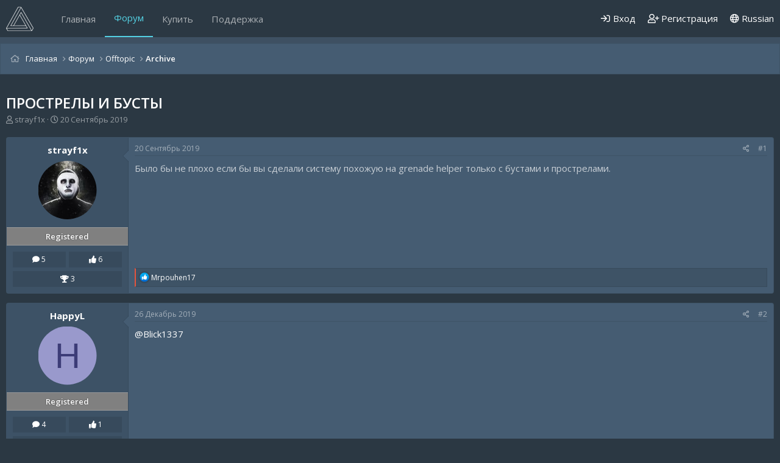

--- FILE ---
content_type: text/html; charset=utf-8
request_url: https://midnight.im/threads/770/
body_size: 11196
content:
<!DOCTYPE html>
<html id="XF" lang="en-US" dir="LTR"
	data-app="public"
	data-template="thread_view"
	data-container-key="node-46"
	data-content-key="thread-770"
	data-logged-in="false"
	data-cookie-prefix="xf_"
	data-csrf="1769011711,1b037ad0a54c35c325fd3cda678fc6c9"
	class="has-no-js template-thread_view"
	>
<head>
	<meta charset="utf-8" />
	<meta http-equiv="X-UA-Compatible" content="IE=Edge" />
	<meta name="viewport" content="width=device-width, initial-scale=1, viewport-fit=cover">

	
	
	

	<title>Прострелы и бусты | MIDNIGHT</title>

	<link rel="manifest" href="/webmanifest.php">
	
		<meta name="theme-color" content="#3e5062" />
	

	<meta name="apple-mobile-web-app-title" content="MIDNIGHT.IM">
	
		<link rel="apple-touch-icon" href="/data/assets/logo/logo.jpg" />
	
	
	<meta name="apay-tag" content="TNAX5TE6FRG7PFD45FOO6WIK2WQSMUJT"/>
	
	
		
		<meta name="description" content="Было бы не плохо если бы вы сделали систему похожую на grenade helper только с бустами и прострелами." />
		<meta property="og:description" content="Было бы не плохо если бы вы сделали систему похожую на grenade helper только с бустами и прострелами." />
		<meta property="twitter:description" content="Было бы не плохо если бы вы сделали систему похожую на grenade helper только с бустами и прострелами." />
	
	
		<meta property="og:url" content="https://midnight.im/threads/770/" />
	
		<link rel="canonical" href="https://midnight.im/threads/770/" />
	

	
		
	
	
	<meta property="og:site_name" content="MIDNIGHT" />


	
	
		
	
	
	<meta property="og:type" content="website" />


	
	
		
	
	
	
		<meta property="og:title" content="Прострелы и бусты" />
		<meta property="twitter:title" content="Прострелы и бусты" />
	


	
	
	
	
		
	
	
	
		<meta property="og:image" content="https://midnight.im/data/assets/logo/logo.jpg" />
		<meta property="twitter:image" content="https://midnight.im/data/assets/logo/logo.jpg" />
		<meta property="twitter:card" content="summary" />
	


	

	
	

	


	<link rel="preload" href="/styles/fonts/fa/fa-regular-400.woff2?_v=5.15.3" as="font" type="font/woff2" crossorigin="anonymous" />


	<link rel="preload" href="/styles/fonts/fa/fa-solid-900.woff2?_v=5.15.3" as="font" type="font/woff2" crossorigin="anonymous" />


<link rel="preload" href="/styles/fonts/fa/fa-brands-400.woff2?_v=5.15.3" as="font" type="font/woff2" crossorigin="anonymous" />

	<link rel="stylesheet" href="/css.php?css=public%3Anormalize.css%2Cpublic%3Afa.css%2Cpublic%3Acore.less%2Cpublic%3Aapp.less&amp;s=23&amp;l=2&amp;d=1765849528&amp;k=bbb529003ca145b984452def23886de03ec2c97c" />
	
	
		<link href='//fonts.googleapis.com/css?family=Open+Sans:300,400,600,700' rel='stylesheet' type='text/css'>
	

	<link rel="stylesheet" href="/css.php?css=public%3Abb_code.less%2Cpublic%3Amessage.less%2Cpublic%3Ashare_controls.less%2Cpublic%3Aextra.less&amp;s=23&amp;l=2&amp;d=1765849528&amp;k=e554fec9fe2b465fea5c273c797eed5e2a614dbd" />

	
		<script src="/js/xf/preamble.min.js?_v=7ced328c" type="65a8ad00552f5997ca5eb47e-text/javascript"></script>
	


	
	
	<script type="application/ld+json">
	{
  		"@context" : "http://schema.org",
  		"@type" : "WebSite",
  		"name" : "MIDNIGHT",
  		"url" : "https://midnight.im/",
  		"sameAs" : [
    	"https://vk.com/midnightcsgo",
    	"https://vk.com/midnighthl",
    	"https://vk.com/midnightapex",
		"https://vk.com/midnightgtarp",
		"https://vk.com/midnightscpsl"
  		]
	}
	</script>
	
	<script async src="https://www.googletagmanager.com/gtag/js?id=UA-129009139-1" type="65a8ad00552f5997ca5eb47e-text/javascript"></script>
	<script type="65a8ad00552f5997ca5eb47e-text/javascript">
		window.dataLayer = window.dataLayer || [];
		function gtag(){dataLayer.push(arguments);}
		gtag('js', new Date());
		gtag('config', 'UA-129009139-1', {
			// 
			
			
				'anonymize_ip': true,
			
		});
	</script>

	
	<!-- Yandex.Metrika counter -->
<script type="65a8ad00552f5997ca5eb47e-text/javascript">
   (function(m,e,t,r,i,k,a){m[i]=m[i]||function(){(m[i].a=m[i].a||[]).push(arguments)};
   m[i].l=1*new Date();k=e.createElement(t),a=e.getElementsByTagName(t)[0],k.async=1,k.src=r,a.parentNode.insertBefore(k,a)})
   (window, document, "script", "https://mc.yandex.ru/metrika/tag.js", "ym");

   ym(49921093, "init", {
        clickmap:true,
        trackLinks:true,
        accurateTrackBounce:true,
        webvisor:true
   });
</script>
<noscript><div><img src="https://mc.yandex.ru/watch/49921093" style="position:absolute; left:-9999px;" alt="" /></div></noscript>
<!-- /Yandex.Metrika counter -->
	<script type="65a8ad00552f5997ca5eb47e-text/javascript">!function(){var t=document.createElement("script");t.type="text/javascript",t.async=!0,t.src="https://vk.com/js/api/openapi.js?162",t.onload=function(){VK.Retargeting.Init("VK-RTRG-256422-cjQJZ"),VK.Retargeting.Hit()},document.head.appendChild(t)}();</script><noscript><img src="https://vk.com/rtrg?p=VK-RTRG-256422-cjQJZ" style="position:fixed; left:-999px;" alt=""/></noscript>
	<meta name="verification" content="a89ddb19903133b7b6ed032fb01732" />
	<meta name="yandex-verification" content="9f1b2963b679f508" />
	<meta name="webmoney" content="7FDAEEB6-9B11-4FBE-86CD-1CEDF81D8D26"/>
	
	
</head>
	

	
<body data-template="thread_view">

<div class="p-pageWrapper" id="top">


	

	

	


	

	<div class="p-navSticky p-navSticky--primary" data-xf-init="sticky-header">
		
	<nav class="p-nav">
		<div class="p-nav-inner">
			<button type="button" class="button--plain p-nav-menuTrigger button" data-xf-click="off-canvas" data-menu=".js-headerOffCanvasMenu" tabindex="0" aria-label="Меню"><span class="button-text">
				<i aria-hidden="true"></i>
			</span></button>

			
				<div class="p-header-logo p-header-logo--image">
					<a href="https://midnight.im">
						<img src="/styles/midnight/xenforo-logo.png" srcset="/styles/midnight/xenforo-logo.png 2x" alt="MIDNIGHT"
							width="45" height="" />
					</a>
				</div>
			

			
				<div class="p-nav-smallLogo">
					<a href="https://midnight.im">
						<img src="/styles/midnight/xenforo-logo.png" srcset="/styles/midnight/xenforo-logo.png 2x" alt="MIDNIGHT"
							width="45" height="" />
					</a>
				</div>
			

			<div class="p-nav-scroller hScroller" data-xf-init="h-scroller" data-auto-scroll=".p-navEl.is-selected">
				<div class="hScroller-scroll">
					<ul class="p-nav-list js-offCanvasNavSource">
					
						<li>
							
	<div class="p-navEl " >
		

			
	
	<a href="https://midnight.im"
		class="p-navEl-link "
		
		data-xf-key="1"
		data-nav-id="home">Главная</a>


			

		
		
	</div>

						</li>
					
						<li>
							
	<div class="p-navEl is-selected" >
		

			
	
	<a href="/forums/"
		class="p-navEl-link "
		
		data-xf-key="2"
		data-nav-id="forums">Форум</a>


			

		
		
	</div>

						</li>
					
						<li>
							
	<div class="p-navEl " >
		

			
	
	<a href="/store/"
		class="p-navEl-link "
		
		data-xf-key="3"
		data-nav-id="store">Купить</a>


			

		
		
	</div>

						</li>
					
						<li>
							
	<div class="p-navEl " >
		

			
	
	<a href="/usercp/tickets/"
		class="p-navEl-link "
		
		data-xf-key="4"
		data-nav-id="midnight_usercp_support">Поддержка</a>


			

		
		
	</div>

						</li>
					
					</ul>
				</div>
			</div>

			<div class="p-nav-opposite">
				<div class="p-navgroup p-account p-navgroup--guest">
					
						
							<a href="/login/" class="p-navgroup-link p-navgroup-link--iconic p-navgroup-link--logIn"
								data-xf-click="overlay" data-follow-redirects="on">
								<i aria-hidden="true"></i>
								<span class="p-navgroup-linkText">Вход</span>
							</a>
						
						<div class="menu menu--structural menu--medium" data-menu="menu" aria-hidden="true" data-href="/login/"></div>
						
							<a href="/register/" class="p-navgroup-link p-navgroup-link--iconic p-navgroup-link--register"
								data-xf-click="overlay" data-follow-redirects="on">
								<i aria-hidden="true"></i>
								<span class="p-navgroup-linkText">Регистрация</span>
							</a>
						
					
				</div>

				<div class="p-navgroup p-discovery p-discovery--noSearch">
					<a href="/whats-new/"
						class="p-navgroup-link p-navgroup-link--iconic p-navgroup-link--whatsnew"
						aria-label="Что нового"
						title="Что нового">
						<i aria-hidden="true"></i>
						<span class="p-navgroup-linkText">Что нового</span>
					</a>

					
					
							<a class="p-navgroup-link" href="/misc/language" data-xf-click="overlay"
								data-xf-init="tooltip" title="Выбор языка" rel="nofollow">
								<i class="fa--xf far fa-globe" aria-hidden="true"></i> Russian</a>
					
				</div>
			</div>
		</div>
	</nav>

	</div>
	
	
		<div class="p-sectionLinks p-sectionLinks--empty"></div>
	



<div class="offCanvasMenu offCanvasMenu--nav js-headerOffCanvasMenu" data-menu="menu" aria-hidden="true" data-ocm-builder="navigation">
	<div class="offCanvasMenu-backdrop" data-menu-close="true"></div>
	<div class="offCanvasMenu-content">
		<div class="offCanvasMenu-header">
			Меню
			<a class="offCanvasMenu-closer" data-menu-close="true" role="button" tabindex="0" aria-label="Закрыть"></a>
		</div>
		
			<div class="p-offCanvasRegisterLink">
				<div class="offCanvasMenu-linkHolder">
					<a href="/login/" class="offCanvasMenu-link" data-xf-click="overlay" data-menu-close="true">
						Вход
					</a>
				</div>
				<hr class="offCanvasMenu-separator" />
				
					<div class="offCanvasMenu-linkHolder">
						<a href="/register/" class="offCanvasMenu-link" data-xf-click="overlay" data-menu-close="true">
							Регистрация
						</a>
					</div>
					<hr class="offCanvasMenu-separator" />
				
			</div>
		
		<div class="js-offCanvasNavTarget"></div>
		<div class="offCanvasMenu-installBanner js-installPromptContainer" style="display: none;" data-xf-init="install-prompt">
			<div class="offCanvasMenu-installBanner-header">Install the app</div>
			<button type="button" class="js-installPromptButton button"><span class="button-text">Установить</span></button>
		</div>
	</div>
</div>
	


<div class="p-body">
	
	
	
	<div class="p-breadcrumbs--container">
		<div class="p-breadcrumbs--container--inner">
			
	
		<ul class="p-breadcrumbs "
			itemscope itemtype="https://schema.org/BreadcrumbList">
		
			

			
			
				
				
	<li itemprop="itemListElement" itemscope itemtype="https://schema.org/ListItem">
		<a href="https://midnight.im" itemprop="item">
			<span itemprop="name">Главная</span>
		</a>
		<meta itemprop="position" content="1" />
	</li>

			

			
				
				
	<li itemprop="itemListElement" itemscope itemtype="https://schema.org/ListItem">
		<a href="/forums/" itemprop="item">
			<span itemprop="name">Форум</span>
		</a>
		<meta itemprop="position" content="2" />
	</li>

			
			
				
				
	<li itemprop="itemListElement" itemscope itemtype="https://schema.org/ListItem">
		<a href="/forums/#offtopic.9" itemprop="item">
			<span itemprop="name">Offtopic</span>
		</a>
		<meta itemprop="position" content="3" />
	</li>

			
				
				
	<li itemprop="itemListElement" itemscope itemtype="https://schema.org/ListItem">
		<a href="/forums/46/" itemprop="item">
			<span itemprop="name">Archive</span>
		</a>
		<meta itemprop="position" content="4" />
	</li>

			

		
		</ul>
	

			
		</div>
	</div>
	
	
	
	<div class="p-body-inner">
		<!--XF:EXTRA_OUTPUT-->
		
		

		

		

		
	<noscript><div class="blockMessage blockMessage--important blockMessage--iconic u-noJsOnly">JavaScript отключен. Для полноценно использования нашего сайта, пожалуйста, включите JavaScript в своем браузере.</div></noscript>

		
	<div class="blockMessage blockMessage--important blockMessage--iconic js-browserWarning" style="display: none">Вы используете устаревший браузер. Этот и другие сайты могут отображаться в нем неправильно.<br />Необходимо обновить браузер или попробовать использовать <a href="https://www.google.com/chrome/browser/" target="_blank">другой</a>.</div>


	
		
		
		
			<div class="p-body-header">
			
				
					<div class="p-title ">
					
						
							<h1 class="p-title-value">Прострелы и бусты</h1>
						
						
					
					</div>
				

				
					<div class="p-description">
	<ul class="listInline listInline--bullet">
		<li>
			<i class="fa--xf far fa-user" aria-hidden="true" title="Автор темы"></i>
			<span class="u-srOnly">Автор темы</span>

			<a href="/members/7184/" class="username  u-concealed" dir="auto" data-user-id="7184" data-xf-init="member-tooltip">strayf1x</a>
		</li>
		<li>
			<i class="fa--xf far fa-clock" aria-hidden="true" title="Дата начала"></i>
			<span class="u-srOnly">Дата начала</span>

			<a href="/threads/770/" class="u-concealed"><time  class="u-dt" dir="auto" datetime="2019-09-20T12:32:35+0300" data-time="1568971955" data-date-string="20 Сентябрь 2019" data-time-string="12:32" title="20 Сентябрь 2019 в 12:32">20 Сентябрь 2019</time></a>
		</li>
		
	</ul>
</div>
				
			
			</div>
		

		<div class="p-body-main  ">
			
			<div class="p-body-contentCol"></div>
			
			
			

			<div class="p-body-content is-active">
				
				
				
				
				
				
				<div class="p-body-pageContent">










	
	
	
		
	
	
	


	
	
	
		
	
	
	


	
	
		
	
	
	


	
	












	

	
		
	



















<div class="block block--messages" data-xf-init="" data-type="post" data-href="/inline-mod/" data-search-target="*">

	<span class="u-anchorTarget" id="posts"></span>

	
		
	

	

	<div class="block-outer"></div>

	

	
		
	<div class="block-outer js-threadStatusField"></div>

	

	<div class="block-container lbContainer"
		data-xf-init="lightbox select-to-quote"
		data-message-selector=".js-post"
		data-lb-id="thread-770"
		data-lb-universal="0">

		<div class="block-body js-replyNewMessageContainer">
			
				

					

					
						

	

	

	
	<article class="message message--post js-post js-inlineModContainer is-first  "
		data-author="strayf1x"
		data-content="post-4007"
		id="js-post-4007">

		<span class="u-anchorTarget" id="post-4007"></span>

		
			<div class="message-inner">
				
					<div class="message-cell message-cell--user">
						

	<section itemscope itemtype="https://schema.org/Person" class="message-user">
		<h4 class="message-name top">
	<a href="/members/7184/" class="username " dir="auto" data-user-id="7184" data-xf-init="member-tooltip" itemprop="name">strayf1x</a>
</h4>
		<div class="message-avatar ">
			<div class="message-avatar-wrapper">
				<a href="/members/7184/" class="avatar avatar--m" data-user-id="7184" data-xf-init="member-tooltip">
			<img src="/data/avatars/m/7/7184.jpg?1547037402" srcset="/data/avatars/l/7/7184.jpg?1547037402 2x" alt="strayf1x" class="avatar-u7184-m" width="96" height="96" loading="lazy" itemprop="image" /> 
		</a>
				
			</div>
		</div>
		<div class="message-userDetails">
			<h4 class="message-name">
	<a href="/members/7184/" class="username " dir="auto" data-user-id="7184" data-xf-init="member-tooltip" itemprop="name">strayf1x</a>
</h4>
			
			<div class="userBanner userBanner userBanner--gray message-userBanner" itemprop="jobTitle"><span class="userBanner-before"></span><strong>Registered</strong><span class="userBanner-after"></span></div>
		</div>
		
			
			
				<div class="message-userExtras">
				
					
						<div class="extras_field" style="width: 48.5%;">
							<i class="fa fa-comment" aria-hidden="true"></i>
							5
						</div>
					
					
					
						<div class="extras_field" style="width: 48.5%;float: right;">
							<i class="fa fa-thumbs-up" aria-hidden="true"></i>
							6
						</div>
					
					
					
						<div class="extras_field" style="width: 100%;margin-top: 6px;">
							<i class="fa fa-trophy" aria-hidden="true"></i>
							3
						</div>
					

					<div class="custom_fields">
						
						
						
					</div>
				
				</div>
			
		
		<span class="message-userArrow"></span>
	</section>

						
					</div>
				

				
					<div class="message-cell message-cell--main">
					
						<div class="message-main js-quickEditTarget">

							
								

	<header class="message-attribution message-attribution--split">
		<ul class="message-attribution-main listInline ">
			
			
			<li class="u-concealed">
				<a href="/threads/770/post-4007" rel="nofollow">
					<time  class="u-dt" dir="auto" datetime="2019-09-20T12:32:35+0300" data-time="1568971955" data-date-string="20 Сентябрь 2019" data-time-string="12:32" title="20 Сентябрь 2019 в 12:32" itemprop="datePublished">20 Сентябрь 2019</time>
				</a>
			</li>
			
		</ul>

		<ul class="message-attribution-opposite message-attribution-opposite--list ">
			
			<li>
				<a href="/threads/770/post-4007"
					class="message-attribution-gadget"
					data-xf-init="share-tooltip"
					data-href="/posts/4007/share"
					aria-label="Поделиться"
					rel="nofollow">
					<i class="fa--xf far fa-share-alt" aria-hidden="true"></i>
				</a>
			</li>
			
			
				<li>
					<a href="/threads/770/post-4007" rel="nofollow">
						#1
					</a>
				</li>
			
		</ul>
	</header>

							

							<div class="message-content js-messageContent">
							

								
									
	
	
	

								

								
									

	<div class="message-userContent lbContainer js-lbContainer "
		data-lb-id="post-4007"
		data-lb-caption-desc="strayf1x &middot; 20 Сентябрь 2019 в 12:32">

		
			

	

		

		<article class="message-body js-selectToQuote">
			
				
			
			
				<div class="bbWrapper">Было бы не плохо если бы вы сделали систему похожую на grenade helper только с бустами и прострелами.</div>
			
			<div class="js-selectToQuoteEnd">&nbsp;</div>
			
				
			
		</article>

		
			

	

		

		
	</div>

								

								
									
	

								

								
									
	

								

							
							</div>

							
								
	<footer class="message-footer">
		

		<div class="reactionsBar js-reactionsList is-active">
			
	
	
		<ul class="reactionSummary">
		
			<li><span class="reaction reaction--small reaction--1" data-reaction-id="1"><i aria-hidden="true"></i><img src="[data-uri]" class="reaction-sprite js-reaction" alt="Like" title="Like" /></span></li>
		
		</ul>
	


<span class="u-srOnly">Reactions:</span>
<a class="reactionsBar-link" href="/posts/4007/reactions" data-xf-click="overlay" data-cache="false" rel="nofollow"><bdi>Mrpouhen17</bdi></a>
		</div>

		<div class="js-historyTarget message-historyTarget toggleTarget" data-href="trigger-href"></div>
	</footer>

							
						</div>

					
					</div>
				
			</div>
		
	</article>

	
	

					

					

				

					

					
						

	

	

	
	<article class="message message--post js-post js-inlineModContainer   "
		data-author="HappyL"
		data-content="post-4714"
		id="js-post-4714">

		<span class="u-anchorTarget" id="post-4714"></span>

		
			<div class="message-inner">
				
					<div class="message-cell message-cell--user">
						

	<section itemscope itemtype="https://schema.org/Person" class="message-user">
		<h4 class="message-name top">
	<a href="/members/16074/" class="username " dir="auto" data-user-id="16074" data-xf-init="member-tooltip" itemprop="name">HappyL</a>
</h4>
		<div class="message-avatar ">
			<div class="message-avatar-wrapper">
				<a href="/members/16074/" class="avatar avatar--m avatar--default avatar--default--dynamic" data-user-id="16074" data-xf-init="member-tooltip" style="background-color: #9999cc; color: #3c3c77">
			<span class="avatar-u16074-m" role="img" aria-label="HappyL">H</span> 
		</a>
				
			</div>
		</div>
		<div class="message-userDetails">
			<h4 class="message-name">
	<a href="/members/16074/" class="username " dir="auto" data-user-id="16074" data-xf-init="member-tooltip" itemprop="name">HappyL</a>
</h4>
			
			<div class="userBanner userBanner userBanner--gray message-userBanner" itemprop="jobTitle"><span class="userBanner-before"></span><strong>Registered</strong><span class="userBanner-after"></span></div>
		</div>
		
			
			
				<div class="message-userExtras">
				
					
						<div class="extras_field" style="width: 48.5%;">
							<i class="fa fa-comment" aria-hidden="true"></i>
							4
						</div>
					
					
					
						<div class="extras_field" style="width: 48.5%;float: right;">
							<i class="fa fa-thumbs-up" aria-hidden="true"></i>
							1
						</div>
					
					
					
						<div class="extras_field" style="width: 100%;margin-top: 6px;">
							<i class="fa fa-trophy" aria-hidden="true"></i>
							3
						</div>
					

					<div class="custom_fields">
						
						
						
					</div>
				
				</div>
			
		
		<span class="message-userArrow"></span>
	</section>

						
					</div>
				

				
					<div class="message-cell message-cell--main">
					
						<div class="message-main js-quickEditTarget">

							
								

	<header class="message-attribution message-attribution--split">
		<ul class="message-attribution-main listInline ">
			
			
			<li class="u-concealed">
				<a href="/threads/770/post-4714" rel="nofollow">
					<time  class="u-dt" dir="auto" datetime="2019-12-26T09:28:23+0300" data-time="1577341703" data-date-string="26 Декабрь 2019" data-time-string="09:28" title="26 Декабрь 2019 в 09:28" itemprop="datePublished">26 Декабрь 2019</time>
				</a>
			</li>
			
		</ul>

		<ul class="message-attribution-opposite message-attribution-opposite--list ">
			
			<li>
				<a href="/threads/770/post-4714"
					class="message-attribution-gadget"
					data-xf-init="share-tooltip"
					data-href="/posts/4714/share"
					aria-label="Поделиться"
					rel="nofollow">
					<i class="fa--xf far fa-share-alt" aria-hidden="true"></i>
				</a>
			</li>
			
			
				<li>
					<a href="/threads/770/post-4714" rel="nofollow">
						#2
					</a>
				</li>
			
		</ul>
	</header>

							

							<div class="message-content js-messageContent">
							

								
									
	
	
	

								

								
									

	<div class="message-userContent lbContainer js-lbContainer "
		data-lb-id="post-4714"
		data-lb-caption-desc="HappyL &middot; 26 Декабрь 2019 в 09:28">

		

		<article class="message-body js-selectToQuote">
			
				
			
			
				<div class="bbWrapper"><a href="https://midnight.im/members/1/" class="username" data-xf-init="member-tooltip" data-user-id="1" data-username="@Blick1337">@Blick1337</a></div>
			
			<div class="js-selectToQuoteEnd">&nbsp;</div>
			
				
			
		</article>

		

		
	</div>

								

								
									
	

								

								
									
	

								

							
							</div>

							
								
	<footer class="message-footer">
		

		<div class="reactionsBar js-reactionsList ">
			
		</div>

		<div class="js-historyTarget message-historyTarget toggleTarget" data-href="trigger-href"></div>
	</footer>

							
						</div>

					
					</div>
				
			</div>
		
	</article>

	
	

					

					

				

					

					
						

	

	

	
	<article class="message message--post js-post js-inlineModContainer   "
		data-author="vektiscc"
		data-content="post-4716"
		id="js-post-4716">

		<span class="u-anchorTarget" id="post-4716"></span>

		
			<div class="message-inner">
				
					<div class="message-cell message-cell--user">
						

	<section itemscope itemtype="https://schema.org/Person" class="message-user">
		<h4 class="message-name top">
	<a href="/members/16054/" class="username " dir="auto" data-user-id="16054" data-xf-init="member-tooltip" itemprop="name"><span class="username--style7">vektiscc</span></a>
</h4>
		<div class="message-avatar ">
			<div class="message-avatar-wrapper">
				<a href="/members/16054/" class="avatar avatar--m" data-user-id="16054" data-xf-init="member-tooltip">
			<img src="/data/avatars/m/16/16054.jpg?1652395238" srcset="/data/avatars/l/16/16054.jpg?1652395238 2x" alt="vektiscc" class="avatar-u16054-m" width="96" height="96" loading="lazy" itemprop="image" /> 
		</a>
				
			</div>
		</div>
		<div class="message-userDetails">
			<h4 class="message-name">
	<a href="/members/16054/" class="username " dir="auto" data-user-id="16054" data-xf-init="member-tooltip" itemprop="name"><span class="username--style7">vektiscc</span></a>
</h4>
			
			<div class="userBanner userBanner--customer message-userBanner" itemprop="jobTitle"><span class="userBanner-before"></span><strong>Customer</strong><span class="userBanner-after"></span></div>
		</div>
		
			
			
				<div class="message-userExtras">
				
					
						<div class="extras_field" style="width: 48.5%;">
							<i class="fa fa-comment" aria-hidden="true"></i>
							32
						</div>
					
					
					
						<div class="extras_field" style="width: 48.5%;float: right;">
							<i class="fa fa-thumbs-up" aria-hidden="true"></i>
							46
						</div>
					
					
					
						<div class="extras_field" style="width: 100%;margin-top: 6px;">
							<i class="fa fa-trophy" aria-hidden="true"></i>
							18
						</div>
					

					<div class="custom_fields">
						
						
							<a href="https://t.me/vektis"><i class="fab fa-telegram" aria-hidden="true"></i></a>
						
						
					</div>
				
				</div>
			
		
		<span class="message-userArrow"></span>
	</section>

						
					</div>
				

				
					<div class="message-cell message-cell--main">
					
						<div class="message-main js-quickEditTarget">

							
								

	<header class="message-attribution message-attribution--split">
		<ul class="message-attribution-main listInline ">
			
			
			<li class="u-concealed">
				<a href="/threads/770/post-4716" rel="nofollow">
					<time  class="u-dt" dir="auto" datetime="2019-12-27T04:39:49+0300" data-time="1577410789" data-date-string="27 Декабрь 2019" data-time-string="04:39" title="27 Декабрь 2019 в 04:39" itemprop="datePublished">27 Декабрь 2019</time>
				</a>
			</li>
			
		</ul>

		<ul class="message-attribution-opposite message-attribution-opposite--list ">
			
			<li>
				<a href="/threads/770/post-4716"
					class="message-attribution-gadget"
					data-xf-init="share-tooltip"
					data-href="/posts/4716/share"
					aria-label="Поделиться"
					rel="nofollow">
					<i class="fa--xf far fa-share-alt" aria-hidden="true"></i>
				</a>
			</li>
			
			
				<li>
					<a href="/threads/770/post-4716" rel="nofollow">
						#3
					</a>
				</li>
			
		</ul>
	</header>

							

							<div class="message-content js-messageContent">
							

								
									
	
	
	

								

								
									

	<div class="message-userContent lbContainer js-lbContainer "
		data-lb-id="post-4716"
		data-lb-caption-desc="vektiscc &middot; 27 Декабрь 2019 в 04:39">

		

		<article class="message-body js-selectToQuote">
			
				
			
			
				<div class="bbWrapper">Интересно, и в каком софте ты подглядел эту идею? Правильно: ни в каком. Никто такое делать не будет, потому что бесполезно.</div>
			
			<div class="js-selectToQuoteEnd">&nbsp;</div>
			
				
			
		</article>

		

		
	</div>

								

								
									
	

								

								
									
	

								

							
							</div>

							
								
	<footer class="message-footer">
		

		<div class="reactionsBar js-reactionsList ">
			
		</div>

		<div class="js-historyTarget message-historyTarget toggleTarget" data-href="trigger-href"></div>
	</footer>

							
						</div>

					
					</div>
				
			</div>
		
	</article>

	
	

					

					

				

					

					
						

	

	

	
	<article class="message message--post js-post js-inlineModContainer   "
		data-author="HappyL"
		data-content="post-4717"
		id="js-post-4717">

		<span class="u-anchorTarget" id="post-4717"></span>

		
			<div class="message-inner">
				
					<div class="message-cell message-cell--user">
						

	<section itemscope itemtype="https://schema.org/Person" class="message-user">
		<h4 class="message-name top">
	<a href="/members/16074/" class="username " dir="auto" data-user-id="16074" data-xf-init="member-tooltip" itemprop="name">HappyL</a>
</h4>
		<div class="message-avatar ">
			<div class="message-avatar-wrapper">
				<a href="/members/16074/" class="avatar avatar--m avatar--default avatar--default--dynamic" data-user-id="16074" data-xf-init="member-tooltip" style="background-color: #9999cc; color: #3c3c77">
			<span class="avatar-u16074-m" role="img" aria-label="HappyL">H</span> 
		</a>
				
			</div>
		</div>
		<div class="message-userDetails">
			<h4 class="message-name">
	<a href="/members/16074/" class="username " dir="auto" data-user-id="16074" data-xf-init="member-tooltip" itemprop="name">HappyL</a>
</h4>
			
			<div class="userBanner userBanner userBanner--gray message-userBanner" itemprop="jobTitle"><span class="userBanner-before"></span><strong>Registered</strong><span class="userBanner-after"></span></div>
		</div>
		
			
			
				<div class="message-userExtras">
				
					
						<div class="extras_field" style="width: 48.5%;">
							<i class="fa fa-comment" aria-hidden="true"></i>
							4
						</div>
					
					
					
						<div class="extras_field" style="width: 48.5%;float: right;">
							<i class="fa fa-thumbs-up" aria-hidden="true"></i>
							1
						</div>
					
					
					
						<div class="extras_field" style="width: 100%;margin-top: 6px;">
							<i class="fa fa-trophy" aria-hidden="true"></i>
							3
						</div>
					

					<div class="custom_fields">
						
						
						
					</div>
				
				</div>
			
		
		<span class="message-userArrow"></span>
	</section>

						
					</div>
				

				
					<div class="message-cell message-cell--main">
					
						<div class="message-main js-quickEditTarget">

							
								

	<header class="message-attribution message-attribution--split">
		<ul class="message-attribution-main listInline ">
			
			
			<li class="u-concealed">
				<a href="/threads/770/post-4717" rel="nofollow">
					<time  class="u-dt" dir="auto" datetime="2019-12-27T07:47:39+0300" data-time="1577422059" data-date-string="27 Декабрь 2019" data-time-string="07:47" title="27 Декабрь 2019 в 07:47" itemprop="datePublished">27 Декабрь 2019</time>
				</a>
			</li>
			
		</ul>

		<ul class="message-attribution-opposite message-attribution-opposite--list ">
			
			<li>
				<a href="/threads/770/post-4717"
					class="message-attribution-gadget"
					data-xf-init="share-tooltip"
					data-href="/posts/4717/share"
					aria-label="Поделиться"
					rel="nofollow">
					<i class="fa--xf far fa-share-alt" aria-hidden="true"></i>
				</a>
			</li>
			
			
				<li>
					<a href="/threads/770/post-4717" rel="nofollow">
						#4
					</a>
				</li>
			
		</ul>
	</header>

							

							<div class="message-content js-messageContent">
							

								
									
	
	
	

								

								
									

	<div class="message-userContent lbContainer js-lbContainer "
		data-lb-id="post-4717"
		data-lb-caption-desc="HappyL &middot; 27 Декабрь 2019 в 07:47">

		

		<article class="message-body js-selectToQuote">
			
				
			
			
				<div class="bbWrapper"><blockquote data-attributes="member: 16054" data-quote="vektiscc" data-source="post: 4716"
	class="bbCodeBlock bbCodeBlock--expandable bbCodeBlock--quote js-expandWatch">
	
		<div class="bbCodeBlock-title">
			
				<a href="/goto/post?id=4716"
					class="bbCodeBlock-sourceJump"
					rel="nofollow"
					data-xf-click="attribution"
					data-content-selector="#post-4716">vektiscc сказал(а):</a>
			
		</div>
	
	<div class="bbCodeBlock-content">
		
		<div class="bbCodeBlock-expandContent js-expandContent ">
			Интересно, и в каком софте ты подглядел эту идею? Правильно: ни в каком. Никто такое делать не будет, потому что бесполезно.
		</div>
		<div class="bbCodeBlock-expandLink js-expandLink"><a role="button" tabindex="0">Нажмите, чтобы раскрыть...</a></div>
	</div>
</blockquote>Небесполезно. Это для high рангов подоuдет. +к легитности</div>
			
			<div class="js-selectToQuoteEnd">&nbsp;</div>
			
				
			
		</article>

		

		
	</div>

								

								
									
	

								

								
									
	

								

							
							</div>

							
								
	<footer class="message-footer">
		

		<div class="reactionsBar js-reactionsList ">
			
		</div>

		<div class="js-historyTarget message-historyTarget toggleTarget" data-href="trigger-href"></div>
	</footer>

							
						</div>

					
					</div>
				
			</div>
		
	</article>

	
	

					

					

				

					

					
						

	

	

	
	<article class="message message--post js-post js-inlineModContainer   "
		data-author="vektiscc"
		data-content="post-4718"
		id="js-post-4718">

		<span class="u-anchorTarget" id="post-4718"></span>

		
			<div class="message-inner">
				
					<div class="message-cell message-cell--user">
						

	<section itemscope itemtype="https://schema.org/Person" class="message-user">
		<h4 class="message-name top">
	<a href="/members/16054/" class="username " dir="auto" data-user-id="16054" data-xf-init="member-tooltip" itemprop="name"><span class="username--style7">vektiscc</span></a>
</h4>
		<div class="message-avatar ">
			<div class="message-avatar-wrapper">
				<a href="/members/16054/" class="avatar avatar--m" data-user-id="16054" data-xf-init="member-tooltip">
			<img src="/data/avatars/m/16/16054.jpg?1652395238" srcset="/data/avatars/l/16/16054.jpg?1652395238 2x" alt="vektiscc" class="avatar-u16054-m" width="96" height="96" loading="lazy" itemprop="image" /> 
		</a>
				
			</div>
		</div>
		<div class="message-userDetails">
			<h4 class="message-name">
	<a href="/members/16054/" class="username " dir="auto" data-user-id="16054" data-xf-init="member-tooltip" itemprop="name"><span class="username--style7">vektiscc</span></a>
</h4>
			
			<div class="userBanner userBanner--customer message-userBanner" itemprop="jobTitle"><span class="userBanner-before"></span><strong>Customer</strong><span class="userBanner-after"></span></div>
		</div>
		
			
			
				<div class="message-userExtras">
				
					
						<div class="extras_field" style="width: 48.5%;">
							<i class="fa fa-comment" aria-hidden="true"></i>
							32
						</div>
					
					
					
						<div class="extras_field" style="width: 48.5%;float: right;">
							<i class="fa fa-thumbs-up" aria-hidden="true"></i>
							46
						</div>
					
					
					
						<div class="extras_field" style="width: 100%;margin-top: 6px;">
							<i class="fa fa-trophy" aria-hidden="true"></i>
							18
						</div>
					

					<div class="custom_fields">
						
						
							<a href="https://t.me/vektis"><i class="fab fa-telegram" aria-hidden="true"></i></a>
						
						
					</div>
				
				</div>
			
		
		<span class="message-userArrow"></span>
	</section>

						
					</div>
				

				
					<div class="message-cell message-cell--main">
					
						<div class="message-main js-quickEditTarget">

							
								

	<header class="message-attribution message-attribution--split">
		<ul class="message-attribution-main listInline ">
			
			
			<li class="u-concealed">
				<a href="/threads/770/post-4718" rel="nofollow">
					<time  class="u-dt" dir="auto" datetime="2019-12-27T10:07:36+0300" data-time="1577430456" data-date-string="27 Декабрь 2019" data-time-string="10:07" title="27 Декабрь 2019 в 10:07" itemprop="datePublished">27 Декабрь 2019</time>
				</a>
			</li>
			
		</ul>

		<ul class="message-attribution-opposite message-attribution-opposite--list ">
			
			<li>
				<a href="/threads/770/post-4718"
					class="message-attribution-gadget"
					data-xf-init="share-tooltip"
					data-href="/posts/4718/share"
					aria-label="Поделиться"
					rel="nofollow">
					<i class="fa--xf far fa-share-alt" aria-hidden="true"></i>
				</a>
			</li>
			
			
				<li>
					<a href="/threads/770/post-4718" rel="nofollow">
						#5
					</a>
				</li>
			
		</ul>
	</header>

							

							<div class="message-content js-messageContent">
							

								
									
	
	
	

								

								
									

	<div class="message-userContent lbContainer js-lbContainer "
		data-lb-id="post-4718"
		data-lb-caption-desc="vektiscc &middot; 27 Декабрь 2019 в 10:07">

		

		<article class="message-body js-selectToQuote">
			
				
			
			
				<div class="bbWrapper">Ага, простреливай каждый раунд противников, +к легитности  ага</div>
			
			<div class="js-selectToQuoteEnd">&nbsp;</div>
			
				
			
		</article>

		

		
	</div>

								

								
									
	

								

								
									
	

								

							
							</div>

							
								
	<footer class="message-footer">
		

		<div class="reactionsBar js-reactionsList is-active">
			
	
	
		<ul class="reactionSummary">
		
			<li><span class="reaction reaction--small reaction--1" data-reaction-id="1"><i aria-hidden="true"></i><img src="[data-uri]" class="reaction-sprite js-reaction" alt="Like" title="Like" /></span></li>
		
		</ul>
	


<span class="u-srOnly">Reactions:</span>
<a class="reactionsBar-link" href="/posts/4718/reactions" data-xf-click="overlay" data-cache="false" rel="nofollow"><bdi>hOR1ZON</bdi></a>
		</div>

		<div class="js-historyTarget message-historyTarget toggleTarget" data-href="trigger-href"></div>
	</footer>

							
						</div>

					
					</div>
				
			</div>
		
	</article>

	
	

					

					

				
			
		</div>
	</div>

	
		<div class="block-outer block-outer--after">
			
				

				
				
					<div class="block-outer-opposite">
						
							<a href="/login/" class="button--link button--wrap button" data-xf-click="overlay"><span class="button-text">
								Вам необходимо войти или зарегистрироваться, чтобы здесь отвечать.
							</span></a>
						
					</div>
				
			
		</div>
	

	
	

</div>











<div class="blockMessage blockMessage--none">
	

	

</div>







</div>
				
			</div>

			
		</div>

		
		
	
		<ul class="p-breadcrumbs p-breadcrumbs--bottom"
			itemscope itemtype="https://schema.org/BreadcrumbList">
		
			

			
			
				
				
	<li itemprop="itemListElement" itemscope itemtype="https://schema.org/ListItem">
		<a href="https://midnight.im" itemprop="item">
			<span itemprop="name">Главная</span>
		</a>
		<meta itemprop="position" content="1" />
	</li>

			

			
				
				
	<li itemprop="itemListElement" itemscope itemtype="https://schema.org/ListItem">
		<a href="/forums/" itemprop="item">
			<span itemprop="name">Форум</span>
		</a>
		<meta itemprop="position" content="2" />
	</li>

			
			
				
				
	<li itemprop="itemListElement" itemscope itemtype="https://schema.org/ListItem">
		<a href="/forums/#offtopic.9" itemprop="item">
			<span itemprop="name">Offtopic</span>
		</a>
		<meta itemprop="position" content="3" />
	</li>

			
				
				
	<li itemprop="itemListElement" itemscope itemtype="https://schema.org/ListItem">
		<a href="/forums/46/" itemprop="item">
			<span itemprop="name">Archive</span>
		</a>
		<meta itemprop="position" content="4" />
	</li>

			

		
		</ul>
	

		
	</div>
</div>
	
<div class="pre-footer">
	<div class="pre-footer-inner">
		<div class="pre-footer--container">
			<div class="pre-footer--column">
				
					<div class="pre-footer--content -links">
						<h3>Наши контакты | contacts</h3>
						<ul class="pre-footer--links">
							<a  href="https://vk.com/midnightcsgo" target="_blank" rel="noopener"><i class="fab fa-vk fa-1x fa-fw"></i><span style="margin-left: 8px;">CS2, CS:GO</span></a><br>
<a  href="https://vk.com/midnighthl" target="_blank" rel="noopener"><i class="fab fa-vk fa-1x fa-fw"></i><span style="margin-left: 8px;">CS 1.6</span></a> <br>
<a  href="https://vk.com/midnightapex" target="_blank" rel="noopener"><i class="fab fa-vk fa-1x fa-fw"></i><span style="margin-left: 8px;">Apex Legends</span></a> <br>
<a  href="https://vk.com/midnightgtarp" target="_blank" rel="noopener"><i class="fab fa-vk fa-1x fa-fw"></i><span style="margin-left: 8px;">GTA5</span></a> <br>
<a  href="https://t.me/midnightpublic" target="_blank" rel="noopener"><i class="fab fa-telegram fa-1x fa-fw"></i><span style="margin-left: 8px;">Telegram</span></a> <br>
<a  href="https://discord.gg/7uRgHtZPaD" target="_blank" rel="noopener"><i class="fab fa-discord fa-1x fa-fw"></i><span style="margin-left: 8px;">Discord</span></a> <br>
						</ul>
					</div>

				
			</div>
			<div class="pre-footer--column">
				
					<div class="block" data-widget-id="9" data-widget-key="forum_overview_forum_statistics" data-widget-definition="forum_statistics">
	<div class="block-container">
		<h3 class="block-minorHeader">Статистика форума</h3>
		<div class="block-body block-row">
			<dl class="pairs pairs--justified">
				<dt>Темы</dt>
				<dd>14,190</dd>
			</dl>

			<dl class="pairs pairs--justified">
				<dt>Сообщения</dt>
				<dd>67,562</dd>
			</dl>

			<dl class="pairs pairs--justified">
				<dt>Пользователи</dt>
				<dd>742,981</dd>
			</dl>

			<dl class="pairs pairs--justified">
				<dt>Новый пользователь</dt>
				<dd><a href="/members/790464/" class="username " dir="auto" data-user-id="790464" data-xf-init="member-tooltip">zbkr</a></dd>
			</dl>
		</div>
	</div>
</div>

				
			</div>
			<div class="pre-footer--column">
				
					<div class="block" data-widget-id="3" data-widget-key="online_list_online_statistics" data-widget-definition="online_statistics">
	<div class="block-container">
		<h3 class="block-minorHeader">Онлайн статистика</h3>
		<div class="block-body block-row">
			<dl class="pairs pairs--justified">
				<dt>Пользователи онлайн</dt>
				<dd>134</dd>
			</dl>

			<dl class="pairs pairs--justified">
				<dt>Гости онлайн</dt>
				<dd>194</dd>
			</dl>

			<dl class="pairs pairs--justified">
				<dt>Всего посетителей</dt>
				<dd>328</dd>
			</dl>
		</div>
		<div class="block-footer">
			Общее число может включать скрытых пользователей.
		</div>
	</div>
</div>

				
			</div>
			<div class="pre-footer--column">
				
					<div class="pre-footer--content">
						<h3>Мы принимаем | we accept</h3>
						<div class="pre-footer-html--content">
							<img src="/data/icons/visa.png" width="50px" height="50px">
<img src="/data/icons/mastercard.png" width="50px" height="50px">
<img src="/data/icons/unionpay.png" width="50px" height="50px"><br>
<img src="/data/icons/mir.png" width="50px" height="50px">
<img src="/data/icons/mir-accept.png" width="50px" height="50px">
						</div>
					</div>

				
			</div>
		</div>
	</div>
</div>

<footer class="p-footer" id="footer">
	<div class="p-footer-inner">

		<div class="p-footer-row">
			
				<div class="p-footer-row-main">
					<ul class="p-footer-linkList">
					
						
						
							<li><a href="/misc/language" data-xf-click="overlay"
								data-xf-init="tooltip" title="Выбор языка" rel="nofollow">
								<i class="fa--xf far fa-globe" aria-hidden="true"></i> Russian</a></li>
						
					
						
							
								<li><a href="/misc/contact" data-xf-click="overlay">Обратная связь</a></li>
							
						

						
							<li><a href="/help/terms/">Условия и правила</a></li>
						

						
							<li><a href="/help/privacy-policy/">Политика конфиденциальности </a></li>
						

						
							<li><a href="/help/">Помощь</a></li>
						

						
							<li><a href="https://midnight.im">Главная</a></li>
						
						<li><a href="/help/oferta">Договор оферты</a></li>
						<li><a href="/help/contacts">Контакты</a></li>
						<li><a href="/forums/-/index.rss" target="_blank" class="p-footer-rssLink" title="RSS"><span aria-hidden="true"><i class="fa--xf far fa-rss" aria-hidden="true"></i><span class="u-srOnly">RSS</span></span></a></li>
						
					</ul>
				</div>
			
				<div class="p-footer-row-opposite">
				
					<div class="p-footer-copyright">
					
						<a href="https://xenforo.com" class="u-concealed" dir="ltr" target="_blank" rel="sponsored noopener">Community platform by XenForo<sup>&reg;</sup> <span class="copyright">&copy; 2010-2021 XenForo Ltd.</span></a>
						<div></div>
					
					</div>
				
			</div>
		</div>

		
	</div>
</footer>

</div> <!-- closing p-pageWrapper -->

<div class="u-bottomFixer js-bottomFixTarget">
	
	
</div>


	<div class="u-scrollButtons js-scrollButtons" data-trigger-type="up">
		<a href="#top" class="button--scroll button" data-xf-click="scroll-to"><span class="button-text"><i class="fa--xf far fa-chevron-up" aria-hidden="true"></i><span class="u-srOnly">Вверх</span></span></a>
		
	</div>



	<script src="/js/vendor/jquery/jquery-3.5.1.min.js?_v=7ced328c" type="65a8ad00552f5997ca5eb47e-text/javascript"></script>
	<script src="/js/vendor/vendor-compiled.js?_v=7ced328c" type="65a8ad00552f5997ca5eb47e-text/javascript"></script>
	<script src="/js/xf/core-compiled.js?_v=7ced328c" type="65a8ad00552f5997ca5eb47e-text/javascript"></script>
	
	<script type="65a8ad00552f5997ca5eb47e-text/javascript">
		jQuery.extend(true, XF.config, {
			// 
			userId: 0,
			enablePush: false,
			pushAppServerKey: '',
			url: {
				fullBase: 'https://midnight.im/',
				basePath: '/',
				css: '/css.php?css=__SENTINEL__&s=23&l=2&d=1765849528',
				keepAlive: '/login/keep-alive'
			},
			cookie: {
				path: '/',
				domain: '',
				prefix: 'xf_',
				secure: true
			},
			cacheKey: '72ecbdab42e79e0af080a3339c1507a0',
			csrf: '1769011711,1b037ad0a54c35c325fd3cda678fc6c9',
			js: {},
			css: {"public:bb_code.less":true,"public:message.less":true,"public:share_controls.less":true,"public:extra.less":true},
			time: {
				now: 1769011711,
				today: 1768942800,
				todayDow: 3,
				tomorrow: 1769029200,
				yesterday: 1768856400,
				week: 1768424400
			},
			borderSizeFeature: '3px',
			fontAwesomeWeight: 'r',
			enableRtnProtect: true,
			
			enableFormSubmitSticky: true,
			uploadMaxFilesize: 41943040,
			allowedVideoExtensions: ["m4v","mov","mp4","mp4v","mpeg","mpg","ogv","webm"],
			allowedAudioExtensions: ["mp3","opus","ogg","wav"],
			shortcodeToEmoji: true,
			visitorCounts: {
				conversations_unread: '0',
				alerts_unviewed: '0',
				total_unread: '0',
				title_count: true,
				icon_indicator: true
			},
			jsState: {},
			publicMetadataLogoUrl: 'https://midnight.im/data/assets/logo/logo.jpg',
			publicPushBadgeUrl: 'https://midnight.im/styles/default/xenforo/bell.png',
			//skipServiceWorkerRegistration: true,
			//skipPushNotificationSubscription: true,
			//skipPushNotificationCta: true
		});

		jQuery.extend(XF.phrases, {
			// 
			date_x_at_time_y: "{date} в {time}",
			day_x_at_time_y:  "{day} в {time}",
			yesterday_at_x:   "Вчера в {time}",
			x_minutes_ago:    "{minutes} мин. назад",
			one_minute_ago:   "Минуту назад",
			a_moment_ago:     "Только что",
			today_at_x:       "Сегодня в {time}",
			in_a_moment:      "Через секунду",
			in_a_minute:      "Через минуту",
			in_x_minutes:     "Через {minutes} мин.",
			later_today_at_x: "Позже сегодня в {time}",
			tomorrow_at_x:    "Завтра в {time}",

			day0: "Воскресенье",
			day1: "Понедельник",
			day2: "Вторник",
			day3: "Среда",
			day4: "Четверг",
			day5: "Пятница",
			day6: "Суббота",

			dayShort0: "Вс",
			dayShort1: "Пн",
			dayShort2: "Вт",
			dayShort3: "Ср",
			dayShort4: "Чт",
			dayShort5: "Пт",
			dayShort6: "Сб",

			month0: "Январь",
			month1: "Февраль",
			month2: "Март",
			month3: "Апрель",
			month4: "Май",
			month5: "Июнь",
			month6: "Июль",
			month7: "Август",
			month8: "Сентябрь",
			month9: "Октябрь",
			month10: "Ноябрь",
			month11: "Декабрь",

			active_user_changed_reload_page: "Ваша сессия истекла. Перезагрузите страницу.",
			server_did_not_respond_in_time_try_again: "Сервер не ответил вовремя. Пожалуйста, попробуйте снова.",
			oops_we_ran_into_some_problems: "Упс! Мы столкнулись с некоторыми проблемами.",
			oops_we_ran_into_some_problems_more_details_console: "Упс! Мы столкнулись с некоторыми проблемами. Пожалуйста, попробуйте позже. Более детальную информацию об ошибке Вы можете посмотреть в консоли браузера",
			file_too_large_to_upload: "Файл слишком большой для загрузки.",
			uploaded_file_is_too_large_for_server_to_process: "Загружаемый файл слишком большой для обработки сервером.",
			files_being_uploaded_are_you_sure: "Файлы еще загружаются. Вы уверены, что хотите отправить эту форму?",
			attach: "Прикрепить файлы",
			rich_text_box: "Текстовое поле с поддержкой форматирования",
			close: "Закрыть",
			link_copied_to_clipboard: "Ссылка скопирована в буфер обмена.",
			text_copied_to_clipboard: "Текст скопирован в буфер обмена.",
			loading: "Загрузка...",
			you_have_exceeded_maximum_number_of_selectable_items: "You have exceeded the maximum number of selectable items.",

			processing: "Обработка",
			'processing...': "Обработка...",

			showing_x_of_y_items: "Показано {count} из {total} элементов",
			showing_all_items: "Показаны все элементы",
			no_items_to_display: "Нет элементов для отображения",

			number_button_up: "Increase",
			number_button_down: "Decrease",

			push_enable_notification_title: "Push notifications enabled successfully at MIDNIGHT",
			push_enable_notification_body: "Thank you for enabling push notifications!"
		});
	</script>

	<form style="display:none" hidden="hidden">
		<input type="text" name="_xfClientLoadTime" value="" id="_xfClientLoadTime" title="_xfClientLoadTime" tabindex="-1" />
	</form>

	
	
	



	

	
	
		
		
			<script type="application/ld+json">
				{
    "@context": "https://schema.org",
    "@type": "DiscussionForumPosting",
    "@id": "https://midnight.im/threads/770/",
    "headline": "\u041f\u0440\u043e\u0441\u0442\u0440\u0435\u043b\u044b \u0438 \u0431\u0443\u0441\u0442\u044b",
    "articleBody": "\u0411\u044b\u043b\u043e \u0431\u044b \u043d\u0435 \u043f\u043b\u043e\u0445\u043e \u0435\u0441\u043b\u0438 \u0431\u044b \u0432\u044b \u0441\u0434\u0435\u043b\u0430\u043b\u0438 \u0441\u0438\u0441\u0442\u0435\u043c\u0443 \u043f\u043e\u0445\u043e\u0436\u0443\u044e \u043d\u0430 grenade helper \u0442\u043e\u043b\u044c\u043a\u043e \u0441 \u0431\u0443\u0441\u0442\u0430\u043c\u0438 \u0438 \u043f\u0440\u043e\u0441\u0442\u0440\u0435\u043b\u0430\u043c\u0438.",
    "articleSection": "Archive",
    "author": {
        "@type": "Person",
        "name": "strayf1x"
    },
    "datePublished": "2019-09-20T09:32:35+00:00",
    "dateModified": "2019-12-27T07:07:36+00:00",
    "image": "https://midnight.im/data/avatars/h/7/7184.jpg?1547037402",
    "interactionStatistic": {
        "@type": "InteractionCounter",
        "interactionType": "https://schema.org/ReplyAction",
        "userInteractionCount": 4
    },
    "publisher": {
        "@type": "Organization",
        "name": "MIDNIGHT",
        "logo": {
            "@type": "ImageObject",
            "url": "https://midnight.im/data/assets/logo/logo.jpg"
        }
    },
    "mainEntityOfPage": {
        "@type": "WebPage",
        "@id": "https://midnight.im/threads/770/"
    }
}
			</script>
		
	


<script src="/cdn-cgi/scripts/7d0fa10a/cloudflare-static/rocket-loader.min.js" data-cf-settings="65a8ad00552f5997ca5eb47e-|49" defer></script><script>(function(){function c(){var b=a.contentDocument||a.contentWindow.document;if(b){var d=b.createElement('script');d.innerHTML="window.__CF$cv$params={r:'9c18121cbc95d287',t:'MTc2OTAxMTcxMQ=='};var a=document.createElement('script');a.src='/cdn-cgi/challenge-platform/scripts/jsd/main.js';document.getElementsByTagName('head')[0].appendChild(a);";b.getElementsByTagName('head')[0].appendChild(d)}}if(document.body){var a=document.createElement('iframe');a.height=1;a.width=1;a.style.position='absolute';a.style.top=0;a.style.left=0;a.style.border='none';a.style.visibility='hidden';document.body.appendChild(a);if('loading'!==document.readyState)c();else if(window.addEventListener)document.addEventListener('DOMContentLoaded',c);else{var e=document.onreadystatechange||function(){};document.onreadystatechange=function(b){e(b);'loading'!==document.readyState&&(document.onreadystatechange=e,c())}}}})();</script></body>
</html>









